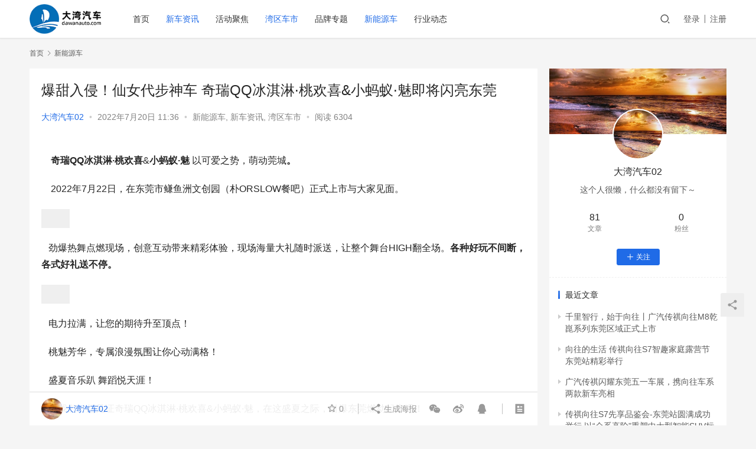

--- FILE ---
content_type: text/html; charset=UTF-8
request_url: https://www.dawanauto.com/2564.html
body_size: 17579
content:
<!DOCTYPE html>
<html lang="zh-Hans">
<head>
    <meta charset="UTF-8">
    <meta http-equiv="X-UA-Compatible" content="IE=edge,chrome=1">
    <meta name="renderer" content="webkit">
    <meta name="viewport" content="initial-scale=1.0,maximum-scale=5,width=device-width,viewport-fit=cover">
    <title>爆甜入侵！仙女代步神车 奇瑞QQ冰淇淋·桃欢喜&amp;小蚂蚁·魅即将闪亮东莞_大湾区汽车网-大湾区汽车资讯信息汇聚平台</title>
    <meta name="description" content="&nbsp;&nbsp;&nbsp;奇瑞QQ冰淇淋·桃欢喜&amp;小蚂蚁·魅&nbsp;以可爱之势，萌动莞城。 &nbsp;&nbsp;2022年7月22日，在东莞市鳒鱼洲文创园（朴ORSLOW餐吧）正式上市与大家见面。 &nbsp;&nbsp;劲爆热舞点燃现场，创意互动带来精彩体验，现场海量大礼随时派送，让整个舞台HIGH翻全场。各种好玩不间断，各式好礼送不停。 &nbsp;&nbsp;电力拉..." />
<meta property="og:type" content="article" />
<meta property="og:url" content="https://www.dawanauto.com/2564.html" />
<meta property="og:site_name" content="大湾区汽车网-大湾区汽车资讯信息汇聚平台" />
<meta property="og:title" content="爆甜入侵！仙女代步神车 奇瑞QQ冰淇淋·桃欢喜&amp;小蚂蚁·魅即将闪亮东莞" />
<meta property="og:image" content="https://www.dawanauto.com/wp-content/uploads/2022/07/2022072003363553.png" />
<meta property="og:description" content="&nbsp;&nbsp;&nbsp;奇瑞QQ冰淇淋·桃欢喜&amp;小蚂蚁·魅&nbsp;以可爱之势，萌动莞城。 &nbsp;&nbsp;2022年7月22日，在东莞市鳒鱼洲文创园（朴ORSLOW餐吧）正式上市与大家见面。 &nbsp;&nbsp;劲爆热舞点燃现场，创意互动带来精彩体验，现场海量大礼随时派送，让整个舞台HIGH翻全场。各种好玩不间断，各式好礼送不停。 &nbsp;&nbsp;电力拉..." />
<link rel="canonical" href="https://www.dawanauto.com/2564.html" />
<meta name="applicable-device" content="pc,mobile" />
<meta http-equiv="Cache-Control" content="no-transform" />
<link rel="shortcut icon" href="https://www.dawanauto.com/wp-content/uploads/2021/09/logo_footer.png" />
<style id='wp-img-auto-sizes-contain-inline-css' type='text/css'>
img:is([sizes=auto i],[sizes^="auto," i]){contain-intrinsic-size:3000px 1500px}
/*# sourceURL=wp-img-auto-sizes-contain-inline-css */
</style>
<link rel='stylesheet' id='stylesheet-css' href='//www.dawanauto.com/wp-content/uploads/wpcom/style.6.8.2.1759050349.css?ver=6.8.2' type='text/css' media='all' />
<link rel='stylesheet' id='font-awesome-css' href='https://www.dawanauto.com/wp-content/themes/justnews/themer/assets/css/font-awesome.css?ver=6.8.2' type='text/css' media='all' />
<style id='wp-block-library-inline-css' type='text/css'>
:root{--wp-block-synced-color:#7a00df;--wp-block-synced-color--rgb:122,0,223;--wp-bound-block-color:var(--wp-block-synced-color);--wp-editor-canvas-background:#ddd;--wp-admin-theme-color:#007cba;--wp-admin-theme-color--rgb:0,124,186;--wp-admin-theme-color-darker-10:#006ba1;--wp-admin-theme-color-darker-10--rgb:0,107,160.5;--wp-admin-theme-color-darker-20:#005a87;--wp-admin-theme-color-darker-20--rgb:0,90,135;--wp-admin-border-width-focus:2px}@media (min-resolution:192dpi){:root{--wp-admin-border-width-focus:1.5px}}.wp-element-button{cursor:pointer}:root .has-very-light-gray-background-color{background-color:#eee}:root .has-very-dark-gray-background-color{background-color:#313131}:root .has-very-light-gray-color{color:#eee}:root .has-very-dark-gray-color{color:#313131}:root .has-vivid-green-cyan-to-vivid-cyan-blue-gradient-background{background:linear-gradient(135deg,#00d084,#0693e3)}:root .has-purple-crush-gradient-background{background:linear-gradient(135deg,#34e2e4,#4721fb 50%,#ab1dfe)}:root .has-hazy-dawn-gradient-background{background:linear-gradient(135deg,#faaca8,#dad0ec)}:root .has-subdued-olive-gradient-background{background:linear-gradient(135deg,#fafae1,#67a671)}:root .has-atomic-cream-gradient-background{background:linear-gradient(135deg,#fdd79a,#004a59)}:root .has-nightshade-gradient-background{background:linear-gradient(135deg,#330968,#31cdcf)}:root .has-midnight-gradient-background{background:linear-gradient(135deg,#020381,#2874fc)}:root{--wp--preset--font-size--normal:16px;--wp--preset--font-size--huge:42px}.has-regular-font-size{font-size:1em}.has-larger-font-size{font-size:2.625em}.has-normal-font-size{font-size:var(--wp--preset--font-size--normal)}.has-huge-font-size{font-size:var(--wp--preset--font-size--huge)}.has-text-align-center{text-align:center}.has-text-align-left{text-align:left}.has-text-align-right{text-align:right}.has-fit-text{white-space:nowrap!important}#end-resizable-editor-section{display:none}.aligncenter{clear:both}.items-justified-left{justify-content:flex-start}.items-justified-center{justify-content:center}.items-justified-right{justify-content:flex-end}.items-justified-space-between{justify-content:space-between}.screen-reader-text{border:0;clip-path:inset(50%);height:1px;margin:-1px;overflow:hidden;padding:0;position:absolute;width:1px;word-wrap:normal!important}.screen-reader-text:focus{background-color:#ddd;clip-path:none;color:#444;display:block;font-size:1em;height:auto;left:5px;line-height:normal;padding:15px 23px 14px;text-decoration:none;top:5px;width:auto;z-index:100000}html :where(.has-border-color){border-style:solid}html :where([style*=border-top-color]){border-top-style:solid}html :where([style*=border-right-color]){border-right-style:solid}html :where([style*=border-bottom-color]){border-bottom-style:solid}html :where([style*=border-left-color]){border-left-style:solid}html :where([style*=border-width]){border-style:solid}html :where([style*=border-top-width]){border-top-style:solid}html :where([style*=border-right-width]){border-right-style:solid}html :where([style*=border-bottom-width]){border-bottom-style:solid}html :where([style*=border-left-width]){border-left-style:solid}html :where(img[class*=wp-image-]){height:auto;max-width:100%}:where(figure){margin:0 0 1em}html :where(.is-position-sticky){--wp-admin--admin-bar--position-offset:var(--wp-admin--admin-bar--height,0px)}@media screen and (max-width:600px){html :where(.is-position-sticky){--wp-admin--admin-bar--position-offset:0px}}

/*# sourceURL=wp-block-library-inline-css */
</style><style id='wp-block-image-inline-css' type='text/css'>
.wp-block-image>a,.wp-block-image>figure>a{display:inline-block}.wp-block-image img{box-sizing:border-box;height:auto;max-width:100%;vertical-align:bottom}@media not (prefers-reduced-motion){.wp-block-image img.hide{visibility:hidden}.wp-block-image img.show{animation:show-content-image .4s}}.wp-block-image[style*=border-radius] img,.wp-block-image[style*=border-radius]>a{border-radius:inherit}.wp-block-image.has-custom-border img{box-sizing:border-box}.wp-block-image.aligncenter{text-align:center}.wp-block-image.alignfull>a,.wp-block-image.alignwide>a{width:100%}.wp-block-image.alignfull img,.wp-block-image.alignwide img{height:auto;width:100%}.wp-block-image .aligncenter,.wp-block-image .alignleft,.wp-block-image .alignright,.wp-block-image.aligncenter,.wp-block-image.alignleft,.wp-block-image.alignright{display:table}.wp-block-image .aligncenter>figcaption,.wp-block-image .alignleft>figcaption,.wp-block-image .alignright>figcaption,.wp-block-image.aligncenter>figcaption,.wp-block-image.alignleft>figcaption,.wp-block-image.alignright>figcaption{caption-side:bottom;display:table-caption}.wp-block-image .alignleft{float:left;margin:.5em 1em .5em 0}.wp-block-image .alignright{float:right;margin:.5em 0 .5em 1em}.wp-block-image .aligncenter{margin-left:auto;margin-right:auto}.wp-block-image :where(figcaption){margin-bottom:1em;margin-top:.5em}.wp-block-image.is-style-circle-mask img{border-radius:9999px}@supports ((-webkit-mask-image:none) or (mask-image:none)) or (-webkit-mask-image:none){.wp-block-image.is-style-circle-mask img{border-radius:0;-webkit-mask-image:url('data:image/svg+xml;utf8,<svg viewBox="0 0 100 100" xmlns="http://www.w3.org/2000/svg"><circle cx="50" cy="50" r="50"/></svg>');mask-image:url('data:image/svg+xml;utf8,<svg viewBox="0 0 100 100" xmlns="http://www.w3.org/2000/svg"><circle cx="50" cy="50" r="50"/></svg>');mask-mode:alpha;-webkit-mask-position:center;mask-position:center;-webkit-mask-repeat:no-repeat;mask-repeat:no-repeat;-webkit-mask-size:contain;mask-size:contain}}:root :where(.wp-block-image.is-style-rounded img,.wp-block-image .is-style-rounded img){border-radius:9999px}.wp-block-image figure{margin:0}.wp-lightbox-container{display:flex;flex-direction:column;position:relative}.wp-lightbox-container img{cursor:zoom-in}.wp-lightbox-container img:hover+button{opacity:1}.wp-lightbox-container button{align-items:center;backdrop-filter:blur(16px) saturate(180%);background-color:#5a5a5a40;border:none;border-radius:4px;cursor:zoom-in;display:flex;height:20px;justify-content:center;opacity:0;padding:0;position:absolute;right:16px;text-align:center;top:16px;width:20px;z-index:100}@media not (prefers-reduced-motion){.wp-lightbox-container button{transition:opacity .2s ease}}.wp-lightbox-container button:focus-visible{outline:3px auto #5a5a5a40;outline:3px auto -webkit-focus-ring-color;outline-offset:3px}.wp-lightbox-container button:hover{cursor:pointer;opacity:1}.wp-lightbox-container button:focus{opacity:1}.wp-lightbox-container button:focus,.wp-lightbox-container button:hover,.wp-lightbox-container button:not(:hover):not(:active):not(.has-background){background-color:#5a5a5a40;border:none}.wp-lightbox-overlay{box-sizing:border-box;cursor:zoom-out;height:100vh;left:0;overflow:hidden;position:fixed;top:0;visibility:hidden;width:100%;z-index:100000}.wp-lightbox-overlay .close-button{align-items:center;cursor:pointer;display:flex;justify-content:center;min-height:40px;min-width:40px;padding:0;position:absolute;right:calc(env(safe-area-inset-right) + 16px);top:calc(env(safe-area-inset-top) + 16px);z-index:5000000}.wp-lightbox-overlay .close-button:focus,.wp-lightbox-overlay .close-button:hover,.wp-lightbox-overlay .close-button:not(:hover):not(:active):not(.has-background){background:none;border:none}.wp-lightbox-overlay .lightbox-image-container{height:var(--wp--lightbox-container-height);left:50%;overflow:hidden;position:absolute;top:50%;transform:translate(-50%,-50%);transform-origin:top left;width:var(--wp--lightbox-container-width);z-index:9999999999}.wp-lightbox-overlay .wp-block-image{align-items:center;box-sizing:border-box;display:flex;height:100%;justify-content:center;margin:0;position:relative;transform-origin:0 0;width:100%;z-index:3000000}.wp-lightbox-overlay .wp-block-image img{height:var(--wp--lightbox-image-height);min-height:var(--wp--lightbox-image-height);min-width:var(--wp--lightbox-image-width);width:var(--wp--lightbox-image-width)}.wp-lightbox-overlay .wp-block-image figcaption{display:none}.wp-lightbox-overlay button{background:none;border:none}.wp-lightbox-overlay .scrim{background-color:#fff;height:100%;opacity:.9;position:absolute;width:100%;z-index:2000000}.wp-lightbox-overlay.active{visibility:visible}@media not (prefers-reduced-motion){.wp-lightbox-overlay.active{animation:turn-on-visibility .25s both}.wp-lightbox-overlay.active img{animation:turn-on-visibility .35s both}.wp-lightbox-overlay.show-closing-animation:not(.active){animation:turn-off-visibility .35s both}.wp-lightbox-overlay.show-closing-animation:not(.active) img{animation:turn-off-visibility .25s both}.wp-lightbox-overlay.zoom.active{animation:none;opacity:1;visibility:visible}.wp-lightbox-overlay.zoom.active .lightbox-image-container{animation:lightbox-zoom-in .4s}.wp-lightbox-overlay.zoom.active .lightbox-image-container img{animation:none}.wp-lightbox-overlay.zoom.active .scrim{animation:turn-on-visibility .4s forwards}.wp-lightbox-overlay.zoom.show-closing-animation:not(.active){animation:none}.wp-lightbox-overlay.zoom.show-closing-animation:not(.active) .lightbox-image-container{animation:lightbox-zoom-out .4s}.wp-lightbox-overlay.zoom.show-closing-animation:not(.active) .lightbox-image-container img{animation:none}.wp-lightbox-overlay.zoom.show-closing-animation:not(.active) .scrim{animation:turn-off-visibility .4s forwards}}@keyframes show-content-image{0%{visibility:hidden}99%{visibility:hidden}to{visibility:visible}}@keyframes turn-on-visibility{0%{opacity:0}to{opacity:1}}@keyframes turn-off-visibility{0%{opacity:1;visibility:visible}99%{opacity:0;visibility:visible}to{opacity:0;visibility:hidden}}@keyframes lightbox-zoom-in{0%{transform:translate(calc((-100vw + var(--wp--lightbox-scrollbar-width))/2 + var(--wp--lightbox-initial-left-position)),calc(-50vh + var(--wp--lightbox-initial-top-position))) scale(var(--wp--lightbox-scale))}to{transform:translate(-50%,-50%) scale(1)}}@keyframes lightbox-zoom-out{0%{transform:translate(-50%,-50%) scale(1);visibility:visible}99%{visibility:visible}to{transform:translate(calc((-100vw + var(--wp--lightbox-scrollbar-width))/2 + var(--wp--lightbox-initial-left-position)),calc(-50vh + var(--wp--lightbox-initial-top-position))) scale(var(--wp--lightbox-scale));visibility:hidden}}
/*# sourceURL=https://www.dawanauto.com/wp-includes/blocks/image/style.min.css */
</style>
<style id='wp-block-paragraph-inline-css' type='text/css'>
.is-small-text{font-size:.875em}.is-regular-text{font-size:1em}.is-large-text{font-size:2.25em}.is-larger-text{font-size:3em}.has-drop-cap:not(:focus):first-letter{float:left;font-size:8.4em;font-style:normal;font-weight:100;line-height:.68;margin:.05em .1em 0 0;text-transform:uppercase}body.rtl .has-drop-cap:not(:focus):first-letter{float:none;margin-left:.1em}p.has-drop-cap.has-background{overflow:hidden}:root :where(p.has-background){padding:1.25em 2.375em}:where(p.has-text-color:not(.has-link-color)) a{color:inherit}p.has-text-align-left[style*="writing-mode:vertical-lr"],p.has-text-align-right[style*="writing-mode:vertical-rl"]{rotate:180deg}
/*# sourceURL=https://www.dawanauto.com/wp-includes/blocks/paragraph/style.min.css */
</style>
<style id='global-styles-inline-css' type='text/css'>
:root{--wp--preset--aspect-ratio--square: 1;--wp--preset--aspect-ratio--4-3: 4/3;--wp--preset--aspect-ratio--3-4: 3/4;--wp--preset--aspect-ratio--3-2: 3/2;--wp--preset--aspect-ratio--2-3: 2/3;--wp--preset--aspect-ratio--16-9: 16/9;--wp--preset--aspect-ratio--9-16: 9/16;--wp--preset--color--black: #000000;--wp--preset--color--cyan-bluish-gray: #abb8c3;--wp--preset--color--white: #ffffff;--wp--preset--color--pale-pink: #f78da7;--wp--preset--color--vivid-red: #cf2e2e;--wp--preset--color--luminous-vivid-orange: #ff6900;--wp--preset--color--luminous-vivid-amber: #fcb900;--wp--preset--color--light-green-cyan: #7bdcb5;--wp--preset--color--vivid-green-cyan: #00d084;--wp--preset--color--pale-cyan-blue: #8ed1fc;--wp--preset--color--vivid-cyan-blue: #0693e3;--wp--preset--color--vivid-purple: #9b51e0;--wp--preset--gradient--vivid-cyan-blue-to-vivid-purple: linear-gradient(135deg,rgb(6,147,227) 0%,rgb(155,81,224) 100%);--wp--preset--gradient--light-green-cyan-to-vivid-green-cyan: linear-gradient(135deg,rgb(122,220,180) 0%,rgb(0,208,130) 100%);--wp--preset--gradient--luminous-vivid-amber-to-luminous-vivid-orange: linear-gradient(135deg,rgb(252,185,0) 0%,rgb(255,105,0) 100%);--wp--preset--gradient--luminous-vivid-orange-to-vivid-red: linear-gradient(135deg,rgb(255,105,0) 0%,rgb(207,46,46) 100%);--wp--preset--gradient--very-light-gray-to-cyan-bluish-gray: linear-gradient(135deg,rgb(238,238,238) 0%,rgb(169,184,195) 100%);--wp--preset--gradient--cool-to-warm-spectrum: linear-gradient(135deg,rgb(74,234,220) 0%,rgb(151,120,209) 20%,rgb(207,42,186) 40%,rgb(238,44,130) 60%,rgb(251,105,98) 80%,rgb(254,248,76) 100%);--wp--preset--gradient--blush-light-purple: linear-gradient(135deg,rgb(255,206,236) 0%,rgb(152,150,240) 100%);--wp--preset--gradient--blush-bordeaux: linear-gradient(135deg,rgb(254,205,165) 0%,rgb(254,45,45) 50%,rgb(107,0,62) 100%);--wp--preset--gradient--luminous-dusk: linear-gradient(135deg,rgb(255,203,112) 0%,rgb(199,81,192) 50%,rgb(65,88,208) 100%);--wp--preset--gradient--pale-ocean: linear-gradient(135deg,rgb(255,245,203) 0%,rgb(182,227,212) 50%,rgb(51,167,181) 100%);--wp--preset--gradient--electric-grass: linear-gradient(135deg,rgb(202,248,128) 0%,rgb(113,206,126) 100%);--wp--preset--gradient--midnight: linear-gradient(135deg,rgb(2,3,129) 0%,rgb(40,116,252) 100%);--wp--preset--font-size--small: 13px;--wp--preset--font-size--medium: 20px;--wp--preset--font-size--large: 36px;--wp--preset--font-size--x-large: 42px;--wp--preset--spacing--20: 0.44rem;--wp--preset--spacing--30: 0.67rem;--wp--preset--spacing--40: 1rem;--wp--preset--spacing--50: 1.5rem;--wp--preset--spacing--60: 2.25rem;--wp--preset--spacing--70: 3.38rem;--wp--preset--spacing--80: 5.06rem;--wp--preset--shadow--natural: 6px 6px 9px rgba(0, 0, 0, 0.2);--wp--preset--shadow--deep: 12px 12px 50px rgba(0, 0, 0, 0.4);--wp--preset--shadow--sharp: 6px 6px 0px rgba(0, 0, 0, 0.2);--wp--preset--shadow--outlined: 6px 6px 0px -3px rgb(255, 255, 255), 6px 6px rgb(0, 0, 0);--wp--preset--shadow--crisp: 6px 6px 0px rgb(0, 0, 0);}:where(.is-layout-flex){gap: 0.5em;}:where(.is-layout-grid){gap: 0.5em;}body .is-layout-flex{display: flex;}.is-layout-flex{flex-wrap: wrap;align-items: center;}.is-layout-flex > :is(*, div){margin: 0;}body .is-layout-grid{display: grid;}.is-layout-grid > :is(*, div){margin: 0;}:where(.wp-block-columns.is-layout-flex){gap: 2em;}:where(.wp-block-columns.is-layout-grid){gap: 2em;}:where(.wp-block-post-template.is-layout-flex){gap: 1.25em;}:where(.wp-block-post-template.is-layout-grid){gap: 1.25em;}.has-black-color{color: var(--wp--preset--color--black) !important;}.has-cyan-bluish-gray-color{color: var(--wp--preset--color--cyan-bluish-gray) !important;}.has-white-color{color: var(--wp--preset--color--white) !important;}.has-pale-pink-color{color: var(--wp--preset--color--pale-pink) !important;}.has-vivid-red-color{color: var(--wp--preset--color--vivid-red) !important;}.has-luminous-vivid-orange-color{color: var(--wp--preset--color--luminous-vivid-orange) !important;}.has-luminous-vivid-amber-color{color: var(--wp--preset--color--luminous-vivid-amber) !important;}.has-light-green-cyan-color{color: var(--wp--preset--color--light-green-cyan) !important;}.has-vivid-green-cyan-color{color: var(--wp--preset--color--vivid-green-cyan) !important;}.has-pale-cyan-blue-color{color: var(--wp--preset--color--pale-cyan-blue) !important;}.has-vivid-cyan-blue-color{color: var(--wp--preset--color--vivid-cyan-blue) !important;}.has-vivid-purple-color{color: var(--wp--preset--color--vivid-purple) !important;}.has-black-background-color{background-color: var(--wp--preset--color--black) !important;}.has-cyan-bluish-gray-background-color{background-color: var(--wp--preset--color--cyan-bluish-gray) !important;}.has-white-background-color{background-color: var(--wp--preset--color--white) !important;}.has-pale-pink-background-color{background-color: var(--wp--preset--color--pale-pink) !important;}.has-vivid-red-background-color{background-color: var(--wp--preset--color--vivid-red) !important;}.has-luminous-vivid-orange-background-color{background-color: var(--wp--preset--color--luminous-vivid-orange) !important;}.has-luminous-vivid-amber-background-color{background-color: var(--wp--preset--color--luminous-vivid-amber) !important;}.has-light-green-cyan-background-color{background-color: var(--wp--preset--color--light-green-cyan) !important;}.has-vivid-green-cyan-background-color{background-color: var(--wp--preset--color--vivid-green-cyan) !important;}.has-pale-cyan-blue-background-color{background-color: var(--wp--preset--color--pale-cyan-blue) !important;}.has-vivid-cyan-blue-background-color{background-color: var(--wp--preset--color--vivid-cyan-blue) !important;}.has-vivid-purple-background-color{background-color: var(--wp--preset--color--vivid-purple) !important;}.has-black-border-color{border-color: var(--wp--preset--color--black) !important;}.has-cyan-bluish-gray-border-color{border-color: var(--wp--preset--color--cyan-bluish-gray) !important;}.has-white-border-color{border-color: var(--wp--preset--color--white) !important;}.has-pale-pink-border-color{border-color: var(--wp--preset--color--pale-pink) !important;}.has-vivid-red-border-color{border-color: var(--wp--preset--color--vivid-red) !important;}.has-luminous-vivid-orange-border-color{border-color: var(--wp--preset--color--luminous-vivid-orange) !important;}.has-luminous-vivid-amber-border-color{border-color: var(--wp--preset--color--luminous-vivid-amber) !important;}.has-light-green-cyan-border-color{border-color: var(--wp--preset--color--light-green-cyan) !important;}.has-vivid-green-cyan-border-color{border-color: var(--wp--preset--color--vivid-green-cyan) !important;}.has-pale-cyan-blue-border-color{border-color: var(--wp--preset--color--pale-cyan-blue) !important;}.has-vivid-cyan-blue-border-color{border-color: var(--wp--preset--color--vivid-cyan-blue) !important;}.has-vivid-purple-border-color{border-color: var(--wp--preset--color--vivid-purple) !important;}.has-vivid-cyan-blue-to-vivid-purple-gradient-background{background: var(--wp--preset--gradient--vivid-cyan-blue-to-vivid-purple) !important;}.has-light-green-cyan-to-vivid-green-cyan-gradient-background{background: var(--wp--preset--gradient--light-green-cyan-to-vivid-green-cyan) !important;}.has-luminous-vivid-amber-to-luminous-vivid-orange-gradient-background{background: var(--wp--preset--gradient--luminous-vivid-amber-to-luminous-vivid-orange) !important;}.has-luminous-vivid-orange-to-vivid-red-gradient-background{background: var(--wp--preset--gradient--luminous-vivid-orange-to-vivid-red) !important;}.has-very-light-gray-to-cyan-bluish-gray-gradient-background{background: var(--wp--preset--gradient--very-light-gray-to-cyan-bluish-gray) !important;}.has-cool-to-warm-spectrum-gradient-background{background: var(--wp--preset--gradient--cool-to-warm-spectrum) !important;}.has-blush-light-purple-gradient-background{background: var(--wp--preset--gradient--blush-light-purple) !important;}.has-blush-bordeaux-gradient-background{background: var(--wp--preset--gradient--blush-bordeaux) !important;}.has-luminous-dusk-gradient-background{background: var(--wp--preset--gradient--luminous-dusk) !important;}.has-pale-ocean-gradient-background{background: var(--wp--preset--gradient--pale-ocean) !important;}.has-electric-grass-gradient-background{background: var(--wp--preset--gradient--electric-grass) !important;}.has-midnight-gradient-background{background: var(--wp--preset--gradient--midnight) !important;}.has-small-font-size{font-size: var(--wp--preset--font-size--small) !important;}.has-medium-font-size{font-size: var(--wp--preset--font-size--medium) !important;}.has-large-font-size{font-size: var(--wp--preset--font-size--large) !important;}.has-x-large-font-size{font-size: var(--wp--preset--font-size--x-large) !important;}
/*# sourceURL=global-styles-inline-css */
</style>

<style id='classic-theme-styles-inline-css' type='text/css'>
/*! This file is auto-generated */
.wp-block-button__link{color:#fff;background-color:#32373c;border-radius:9999px;box-shadow:none;text-decoration:none;padding:calc(.667em + 2px) calc(1.333em + 2px);font-size:1.125em}.wp-block-file__button{background:#32373c;color:#fff;text-decoration:none}
/*# sourceURL=/wp-includes/css/classic-themes.min.css */
</style>
<script type="text/javascript" src="https://www.dawanauto.com/wp-content/themes/justnews/themer/assets/js/jquery-3.6.0.min.js?ver=3.6.0" id="jquery-core-js"></script>
<script type="text/javascript" src="https://www.dawanauto.com/wp-includes/js/jquery/jquery-migrate.min.js?ver=3.4.1" id="jquery-migrate-js"></script>
<script type="text/javascript" src="https://www.dawanauto.com/wp-content/themes/justnews/themer/assets/js/icons-2.6.18.js?ver=6.8.2" id="wpcom-icons-js"></script>
<link rel="EditURI" type="application/rsd+xml" title="RSD" href="https://www.dawanauto.com/xmlrpc.php?rsd" />
<link rel="icon" href="https://www.dawanauto.com/wp-content/uploads/2021/09/logo_footer.png" sizes="32x32" />
<link rel="icon" href="https://www.dawanauto.com/wp-content/uploads/2021/09/logo_footer.png" sizes="192x192" />
<link rel="apple-touch-icon" href="https://www.dawanauto.com/wp-content/uploads/2021/09/logo_footer.png" />
<meta name="msapplication-TileImage" content="https://www.dawanauto.com/wp-content/uploads/2021/09/logo_footer.png" />
    <!--[if lte IE 9]><script src="https://www.dawanauto.com/wp-content/themes/justnews/js/update.js"></script><![endif]-->
</head>
<body class="wp-singular post-template-default single single-post postid-2564 single-format-standard wp-theme-justnews lang-cn el-boxed">
<header class="header">
    <div class="container clearfix">
        <div class="navbar-header">
            <button type="button" class="navbar-toggle collapsed" data-toggle="collapse" data-target=".navbar-collapse" aria-label="menu">
                <span class="icon-bar icon-bar-1"></span>
                <span class="icon-bar icon-bar-2"></span>
                <span class="icon-bar icon-bar-3"></span>
            </button>
                        <div class="logo">
                <a href="https://www.dawanauto.com" rel="home"><img src="https://www.dawanauto.com/wp-content/uploads/2021/09/logo.png" alt="大湾区汽车网-大湾区汽车资讯信息汇聚平台"></a>
            </div>
        </div>
        <div class="collapse navbar-collapse">
            <nav class="navbar-left primary-menu"><ul id="menu-justnews-menu" class="nav navbar-nav wpcom-adv-menu"><li class="menu-item"><a href="/">首页</a></li>
<li class="menu-item current-post-ancestor current-post-parent active"><a href="https://www.dawanauto.com/category/newcar">新车资讯</a></li>
<li class="menu-item"><a href="https://www.dawanauto.com/category/activity">活动聚焦</a></li>
<li class="menu-item current-post-ancestor current-post-parent active"><a href="https://www.dawanauto.com/category/promotion">湾区车市</a></li>
<li class="menu-item"><a href="https://www.dawanauto.com/special">品牌专题</a></li>
<li class="menu-item current-post-ancestor current-post-parent active"><a href="https://www.dawanauto.com/category/ev">新能源车</a></li>
<li class="menu-item"><a href="https://www.dawanauto.com/category/news">行业动态</a></li>
</ul></nav>            <div class="navbar-action pull-right">
                <div class="navbar-search-icon j-navbar-search"><i class="wpcom-icon wi"><svg aria-hidden="true"><use xlink:href="#wi-search"></use></svg></i></div>
                                                    <div id="j-user-wrap">
                        <a class="login" href="https://www.dawanauto.com/login?modal-type=login">登录</a>
                        <a class="login register" href="https://www.dawanauto.com/register?modal-type=register">注册</a>
                    </div>
                                                </div>
            <form class="navbar-search" action="https://www.dawanauto.com" method="get" role="search">
                <div class="navbar-search-inner">
                    <i class="wpcom-icon wi navbar-search-close"><svg aria-hidden="true"><use xlink:href="#wi-close"></use></svg></i>                    <input type="text" name="s" class="navbar-search-input" autocomplete="off" placeholder="输入关键词搜索..." value="">
                    <button class="navbar-search-btn" type="submit"><i class="wpcom-icon wi"><svg aria-hidden="true"><use xlink:href="#wi-search"></use></svg></i></button>
                </div>
            </form>
        </div><!-- /.navbar-collapse -->
    </div><!-- /.container -->
</header>
<div id="wrap">    <div class="wrap container">
        <ol class="breadcrumb" vocab="https://schema.org/" typeof="BreadcrumbList"><li class="home" property="itemListElement" typeof="ListItem"><a href="https://www.dawanauto.com" property="item" typeof="WebPage"><span property="name" class="hide">大湾区汽车网-大湾区汽车资讯信息汇聚平台</span>首页</a><meta property="position" content="1"></li><li property="itemListElement" typeof="ListItem"><i class="wpcom-icon wi"><svg aria-hidden="true"><use xlink:href="#wi-arrow-right-3"></use></svg></i><a href="https://www.dawanauto.com/category/ev" property="item" typeof="WebPage"><span property="name">新能源车</span></a><meta property="position" content="2"></li></ol>        <main class="main">
                            <article id="post-2564" class="post-2564 post type-post status-publish format-standard has-post-thumbnail hentry category-ev category-newcar category-promotion special-cherry entry">
                    <div class="entry-main">
                                                                        <div class="entry-head">
                            <h1 class="entry-title">爆甜入侵！仙女代步神车 奇瑞QQ冰淇淋·桃欢喜&amp;小蚂蚁·魅即将闪亮东莞</h1>
                            <div class="entry-info">
                                                                    <span class="vcard">
                                        <a class="nickname url fn j-user-card" data-user="3" href="https://www.dawanauto.com/user/3">大湾汽车02</a>
                                    </span>
                                    <span class="dot">•</span>
                                                                <time class="entry-date published" datetime="2022-07-20T11:36:34+08:00" pubdate>
                                    2022年7月20日 11:36                                </time>
                                <span class="dot">•</span>
                                <a href="https://www.dawanauto.com/category/ev" rel="category tag">新能源车</a>, <a href="https://www.dawanauto.com/category/newcar" rel="category tag">新车资讯</a>, <a href="https://www.dawanauto.com/category/promotion" rel="category tag">湾区车市</a>                                                                        <span class="dot">•</span>
                                        <span>阅读 6304</span>
                                                                </div>
                        </div>
                        
                                                <div class="entry-content">
                            
<p></p>



<p>&nbsp; &nbsp;&nbsp;<strong>奇瑞QQ冰淇淋·桃欢喜</strong>&amp;<strong>小蚂蚁·魅&nbsp;</strong>以可爱之势，萌动莞城<strong>。</strong></p>



<p>&nbsp; &nbsp; 2022年7月22日，在东莞市鳒鱼洲文创园（朴ORSLOW餐吧）正式上市与大家见面。</p>



<figure class="wp-block-image"><noscript><img decoding="async" src="http://wp.769car.com/wp-content/uploads/2022/07/%E5%9B%BE%E7%89%871-1-1024x577.png" alt="爆甜入侵！仙女代步神车 奇瑞QQ冰淇淋·桃欢喜&amp;小蚂蚁·魅即将闪亮东莞" class="wp-image-20536"/></noscript><img decoding="async" src="https://www.dawanauto.com/wp-content/themes/justnews/themer/assets/images/lazy.png" data-original="http://wp.769car.com/wp-content/uploads/2022/07/%E5%9B%BE%E7%89%871-1-1024x577.png" alt="爆甜入侵！仙女代步神车 奇瑞QQ冰淇淋·桃欢喜&amp;小蚂蚁·魅即将闪亮东莞" class="wp-image-20536 j-lazy"/></figure>



<p>&nbsp; &nbsp;劲爆热舞点燃现场，创意互动带来精彩体验，现场海量大礼随时派送，让整个舞台HIGH翻全场。<strong>各种好玩不间断，各式好礼送不停。</strong></p>



<figure class="wp-block-image"><noscript><img decoding="async" src="http://wp.769car.com/wp-content/uploads/2022/07/%E5%9B%BE%E7%89%872-1.png" alt="爆甜入侵！仙女代步神车 奇瑞QQ冰淇淋·桃欢喜&amp;小蚂蚁·魅即将闪亮东莞" class="wp-image-20537"/></noscript><img decoding="async" src="https://www.dawanauto.com/wp-content/themes/justnews/themer/assets/images/lazy.png" data-original="http://wp.769car.com/wp-content/uploads/2022/07/%E5%9B%BE%E7%89%872-1.png" alt="爆甜入侵！仙女代步神车 奇瑞QQ冰淇淋·桃欢喜&amp;小蚂蚁·魅即将闪亮东莞" class="wp-image-20537 j-lazy"/></figure>



<p>&nbsp; &nbsp;电力拉满，让您的期待升至顶点！</p>



<p>&nbsp; &nbsp;桃魅芳华，专属浪漫氛围让你心动满格！</p>



<p>&nbsp; &nbsp;盛夏音乐趴 舞蹈悦天涯！</p>



<p>&nbsp; &nbsp;让我们一起见证奇瑞QQ冰淇淋·桃欢喜&amp;小蚂蚁·魅，在这盛夏之际，引爆东莞燃动起来吧！</p>



<p><strong>&nbsp; &nbsp;现场更有</strong><strong>8</strong><strong>重惊喜福利</strong><strong>&nbsp;引爆全场</strong><strong></strong></p>



<p>&nbsp; &nbsp;桃魅到场礼：到场即可领取精美礼品一份</p>



<p>&nbsp; &nbsp;桃魅购车礼：活动现场购车就送1000元消费券+950元交强险</p>



<p>&nbsp; &nbsp;桃魅升级礼：活动现场购车就送原厂LED大灯+原厂流媒体后视镜</p>



<p>&nbsp; &nbsp;桃魅专属礼：活动现场购车成功再送一份专属女神大礼包</p>



<p>&nbsp; &nbsp;桃魅置换礼：任何品牌成功置换，至高可享补贴3500元</p>



<p>&nbsp; &nbsp;桃魅金融礼：金融分期购车至高可享3500元贴息</p>



<p>&nbsp; &nbsp;桃魅无忧礼：购车享受整车三电终身质保</p>



<p>&nbsp; &nbsp;桃魅安心礼：享受24小时免费道路救援服务</p>



<p>&nbsp; &nbsp;多重福利好礼，您还在等什么？赶紧到现场定制属于您的专属福利</p>



<p>&nbsp; &nbsp;更多详情咨询当地经销商：</p>



<p>&nbsp; &nbsp;东莞煌烨：东莞市南城区宏远路11号奇瑞新能源；</p>



<p>&nbsp;&nbsp;<strong>&nbsp;销售热线：0769-23182688</strong></p>



<p><strong>&nbsp; &nbsp;QQ冰淇淋·桃欢喜</strong></p>



<p>&nbsp; &nbsp;奇瑞QQ冰淇淋·桃欢喜是奇瑞根据场景化用车在奇瑞QQ冰淇淋基础上打造而来的特别版车型。聚焦年轻女性审美偏好，以可爱、圆柔的外观内饰设计风格，并且针对女性用车场景进行了特殊的功能定制。</p>



<p>&nbsp; &nbsp;在外观方面采用了比较方正的造型设计，但是在方正的造型下还加入了很多曲线的设计元素。让整台车看上去非常的呆萌、可爱，延续了QQ那种时尚年轻的风格设计。因为这台车是根据女性用车场景开发而来，因此在外观部分也使用了粉色的涂装。</p>



<figure class="wp-block-image"><noscript><img decoding="async" src="http://wp.769car.com/wp-content/uploads/2022/07/%E5%9B%BE%E7%89%873-1.png" alt="爆甜入侵！仙女代步神车 奇瑞QQ冰淇淋·桃欢喜&amp;小蚂蚁·魅即将闪亮东莞" class="wp-image-20538"/></noscript><img decoding="async" src="https://www.dawanauto.com/wp-content/themes/justnews/themer/assets/images/lazy.png" data-original="http://wp.769car.com/wp-content/uploads/2022/07/%E5%9B%BE%E7%89%873-1.png" alt="爆甜入侵！仙女代步神车 奇瑞QQ冰淇淋·桃欢喜&amp;小蚂蚁·魅即将闪亮东莞" class="wp-image-20538 j-lazy"/></figure>



<p>&nbsp; &nbsp;中网采用了封闭式设计，车标内部设计了车辆的交流充电接口。在装饰板上还加入了细节凹凸的元素设计，让它看上去更加有层次感。保险杠突出车身，同样为车头增加了层次感。</p>



<figure class="wp-block-image"><noscript><img decoding="async" src="http://wp.769car.com/wp-content/uploads/2022/07/%E5%9B%BE%E7%89%874-1-1024x576.png" alt="爆甜入侵！仙女代步神车 奇瑞QQ冰淇淋·桃欢喜&amp;小蚂蚁·魅即将闪亮东莞" class="wp-image-20539"/></noscript><img decoding="async" src="https://www.dawanauto.com/wp-content/themes/justnews/themer/assets/images/lazy.png" data-original="http://wp.769car.com/wp-content/uploads/2022/07/%E5%9B%BE%E7%89%874-1-1024x576.png" alt="爆甜入侵！仙女代步神车 奇瑞QQ冰淇淋·桃欢喜&amp;小蚂蚁·魅即将闪亮东莞" class="wp-image-20539 j-lazy"/></figure>



<p>&nbsp; &nbsp;车身侧面，新车同样使用了方正的造型设计，一条腰线从车头穿过门把手一直贯穿至车尾。两个车轮上方还加入了曲面的设计，硬朗线条勾勒出的“微笑”造型。车身尺寸方面，新车的长宽高分别为2980mm/1496mm/1637mm，轴距为1960mm。</p>



<figure class="wp-block-image"><noscript><img decoding="async" src="http://wp.769car.com/wp-content/uploads/2022/07/%E5%9B%BE%E7%89%875-1.png" alt="爆甜入侵！仙女代步神车 奇瑞QQ冰淇淋·桃欢喜&amp;小蚂蚁·魅即将闪亮东莞" class="wp-image-20540"/></noscript><img decoding="async" src="https://www.dawanauto.com/wp-content/themes/justnews/themer/assets/images/lazy.png" data-original="http://wp.769car.com/wp-content/uploads/2022/07/%E5%9B%BE%E7%89%875-1.png" alt="爆甜入侵！仙女代步神车 奇瑞QQ冰淇淋·桃欢喜&amp;小蚂蚁·魅即将闪亮东莞" class="wp-image-20540 j-lazy"/></figure>



<p>&nbsp; &nbsp;车尾为双色设计，让整台车看起来更有活力。另外方正的设计也延续到了车尾，这样的设计除了让外观前后协调之外，也可以将车内的空间利用率发挥到极致。</p>



<figure class="wp-block-image"><noscript><img decoding="async" src="http://wp.769car.com/wp-content/uploads/2022/07/%E5%9B%BE%E7%89%876-1-1024x601.png" alt="爆甜入侵！仙女代步神车 奇瑞QQ冰淇淋·桃欢喜&amp;小蚂蚁·魅即将闪亮东莞" class="wp-image-20541"/></noscript><img decoding="async" src="https://www.dawanauto.com/wp-content/themes/justnews/themer/assets/images/lazy.png" data-original="http://wp.769car.com/wp-content/uploads/2022/07/%E5%9B%BE%E7%89%876-1-1024x601.png" alt="爆甜入侵！仙女代步神车 奇瑞QQ冰淇淋·桃欢喜&amp;小蚂蚁·魅即将闪亮东莞" class="wp-image-20541 j-lazy"/></figure>



<p>&nbsp; &nbsp;内饰设计上，整体以平直的线条为主，这种线条的运用能够让这台小车的内饰拥有更宽的横向视觉效果。另外在内饰我们能够看出，新车也使用了粉和白的双色搭配，在提升时尚感的同时也更能讨好女性消费者。</p>



<figure class="wp-block-image"><noscript><img decoding="async" src="http://wp.769car.com/wp-content/uploads/2022/07/%E5%9B%BE%E7%89%877-1.png" alt="爆甜入侵！仙女代步神车 奇瑞QQ冰淇淋·桃欢喜&amp;小蚂蚁·魅即将闪亮东莞" class="wp-image-20542"/></noscript><img decoding="async" src="https://www.dawanauto.com/wp-content/themes/justnews/themer/assets/images/lazy.png" data-original="http://wp.769car.com/wp-content/uploads/2022/07/%E5%9B%BE%E7%89%877-1.png" alt="爆甜入侵！仙女代步神车 奇瑞QQ冰淇淋·桃欢喜&amp;小蚂蚁·魅即将闪亮东莞" class="wp-image-20542 j-lazy"/></figure>



<p>&nbsp; &nbsp;配置方面，新车配备了液晶仪表和8寸中控大屏，功能上提供了车载微信、导航、华为HiCar、语音交互以及倒车影像等。</p>



<figure class="wp-block-image"><noscript><img decoding="async" src="http://wp.769car.com/wp-content/uploads/2022/07/%E5%9B%BE%E7%89%878-1.png" alt="爆甜入侵！仙女代步神车 奇瑞QQ冰淇淋·桃欢喜&amp;小蚂蚁·魅即将闪亮东莞" class="wp-image-20543"/></noscript><img decoding="async" src="https://www.dawanauto.com/wp-content/themes/justnews/themer/assets/images/lazy.png" data-original="http://wp.769car.com/wp-content/uploads/2022/07/%E5%9B%BE%E7%89%878-1.png" alt="爆甜入侵！仙女代步神车 奇瑞QQ冰淇淋·桃欢喜&amp;小蚂蚁·魅即将闪亮东莞" class="wp-image-20543 j-lazy"/></figure>



<p>&nbsp; &nbsp;动力方面，QQ冰淇淋·桃欢喜搭载了一台最大功率20kW，最大扭矩85N·m的永磁同步电机。动力电池为磷酸铁锂材料，入门版车型容量为9.6kWh，NEDC综合工况续航为120km，两款高配车型电池容量为13.9kWh，NEDC续航里程为170km。</p>



<figure class="wp-block-image"><noscript><img decoding="async" src="http://wp.769car.com/wp-content/uploads/2022/07/%E5%9B%BE%E7%89%879-1.png" alt="爆甜入侵！仙女代步神车 奇瑞QQ冰淇淋·桃欢喜&amp;小蚂蚁·魅即将闪亮东莞" class="wp-image-20544"/></noscript><img decoding="async" src="https://www.dawanauto.com/wp-content/themes/justnews/themer/assets/images/lazy.png" data-original="http://wp.769car.com/wp-content/uploads/2022/07/%E5%9B%BE%E7%89%879-1.png" alt="爆甜入侵！仙女代步神车 奇瑞QQ冰淇淋·桃欢喜&amp;小蚂蚁·魅即将闪亮东莞" class="wp-image-20544 j-lazy"/></figure>



<p><strong>&nbsp; &nbsp;小蚂蚁·魅</strong></p>



<p>&nbsp; &nbsp;除QQ冰淇淋·桃欢喜外，此次还推出了小蚂蚁·魅车型，我们同样可以将其理解为小蚂蚁的特别版产品。外观方面，新车整体延续了小蚂蚁经典的设计风格，只是在外观配色上和轮毂等细节进行了重新搭配，让整台车看上去不仅清新靓丽同时也符合当下潮流。</p>



<figure class="wp-block-image"><noscript><img decoding="async" src="http://wp.769car.com/wp-content/uploads/2022/07/%E5%9B%BE%E7%89%8710-1.png" alt="爆甜入侵！仙女代步神车 奇瑞QQ冰淇淋·桃欢喜&amp;小蚂蚁·魅即将闪亮东莞" class="wp-image-20545"/></noscript><img decoding="async" src="https://www.dawanauto.com/wp-content/themes/justnews/themer/assets/images/lazy.png" data-original="http://wp.769car.com/wp-content/uploads/2022/07/%E5%9B%BE%E7%89%8710-1.png" alt="爆甜入侵！仙女代步神车 奇瑞QQ冰淇淋·桃欢喜&amp;小蚂蚁·魅即将闪亮东莞" class="wp-image-20545 j-lazy"/></figure>



<p>&nbsp; &nbsp;内饰方面，小蚂蚁·魅的整体布局延续了普通版车型设计，但是在配色上经过了全新的搭配，罗兰紫、淡粉色和白色的搭配让内饰的质感提升明显。另外根据介绍，小蚂蚁·魅在内饰中还加入了七彩律动氛围灯，同时还有7种香氛，行车时可以根据心情随机更换。</p>



<p>&nbsp; &nbsp;在内饰配置上，新车拥有皮质方向盘、全液晶仪表、10.4寸中控大屏、倒车影像等功能，在同级别中属于一款高配小车。</p>



<figure class="wp-block-image"><noscript><img decoding="async" src="http://wp.769car.com/wp-content/uploads/2022/07/%E5%9B%BE%E7%89%8711.png" alt="爆甜入侵！仙女代步神车 奇瑞QQ冰淇淋·桃欢喜&amp;小蚂蚁·魅即将闪亮东莞" class="wp-image-20546"/></noscript><img decoding="async" src="https://www.dawanauto.com/wp-content/themes/justnews/themer/assets/images/lazy.png" data-original="http://wp.769car.com/wp-content/uploads/2022/07/%E5%9B%BE%E7%89%8711.png" alt="爆甜入侵！仙女代步神车 奇瑞QQ冰淇淋·桃欢喜&amp;小蚂蚁·魅即将闪亮东莞" class="wp-image-20546 j-lazy"/></figure>



<p>&nbsp; &nbsp; &nbsp; 动力方面，新车搭载了一台最大功率30kW，最大扭矩120N·m的永磁同步电机，NEDC综合工况续航301公里。</p>



<p>&nbsp; &nbsp; &nbsp; 两款车萌中带飒，萌感十足，相信必定有一款让你心动！让我们一起来发布会现场，亲身体验它们的魅力吧！</p>
                                                        <div class="entry-copyright"><p>发布者：大湾汽车02，转载请注明出处：<span>https://www.dawanauto.com/2564.html</span></p></div>                        </div>

                        <div class="entry-tag"></div>
                        <div class="entry-action">
                            <div class="btn-zan" data-id="2564"><i class="wpcom-icon wi"><svg aria-hidden="true"><use xlink:href="#wi-thumb-up-fill"></use></svg></i> 赞 <span class="entry-action-num">(0)</span></div>

                                                    </div>

                        <div class="entry-bar">
                            <div class="entry-bar-inner clearfix">
                                                                    <div class="author pull-left">
                                                                                <a data-user="3" target="_blank" href="https://www.dawanauto.com/user/3" class="avatar j-user-card">
                                            <img alt='大湾汽车02' src='//www.dawanauto.com/wp-content/uploads/member/avatars/87e4b5ce2fe28308.1634286368.jpg' class='avatar avatar-60 photo' height='60' width='60' /><span class="author-name">大湾汽车02</span>                                        </a>
                                    </div>
                                                                <div class="info pull-right">
                                    <div class="info-item meta">
                                                                                    <a class="meta-item j-heart" href="javascript:;" data-id="2564"><i class="wpcom-icon wi"><svg aria-hidden="true"><use xlink:href="#wi-star"></use></svg></i> <span class="data">0</span></a>                                                                                                                    </div>
                                    <div class="info-item share">
                                        <a class="meta-item mobile j-mobile-share" href="javascript:;" data-id="2564" data-qrcode="https://www.dawanauto.com/2564.html"><i class="wpcom-icon wi"><svg aria-hidden="true"><use xlink:href="#wi-share"></use></svg></i> 生成海报</a>
                                                                                    <a class="meta-item wechat" data-share="wechat" target="_blank" rel="nofollow" href="#">
                                                <i class="wpcom-icon wi"><svg aria-hidden="true"><use xlink:href="#wi-wechat"></use></svg></i>                                            </a>
                                                                                    <a class="meta-item weibo" data-share="weibo" target="_blank" rel="nofollow" href="#">
                                                <i class="wpcom-icon wi"><svg aria-hidden="true"><use xlink:href="#wi-weibo"></use></svg></i>                                            </a>
                                                                                    <a class="meta-item qq" data-share="qq" target="_blank" rel="nofollow" href="#">
                                                <i class="wpcom-icon wi"><svg aria-hidden="true"><use xlink:href="#wi-qq"></use></svg></i>                                            </a>
                                                                            </div>
                                    <div class="info-item act">
                                        <a href="javascript:;" id="j-reading"><i class="wpcom-icon wi"><svg aria-hidden="true"><use xlink:href="#wi-article"></use></svg></i></a>
                                    </div>
                                </div>
                            </div>
                        </div>
                    </div>

                                            <div class="entry-page">
                                                            <div class="entry-page-prev j-lazy" style="background-image: url(https://www.dawanauto.com/wp-content/themes/justnews/themer/assets/images/lazy.png);" data-original="https://www.dawanauto.com/wp-content/uploads/2022/07/image001-480x300.jpg">
                                    <a href="https://www.dawanauto.com/2530.html" title="重燃热血 极致飞凡——钓鱼争霸赛 圆满落幕！" rel="prev">
                                        <span>重燃热血 极致飞凡——钓鱼争霸赛 圆满落幕！</span>
                                    </a>
                                    <div class="entry-page-info">
                                        <span class="pull-left"><i class="wpcom-icon wi"><svg aria-hidden="true"><use xlink:href="#wi-arrow-left-double"></use></svg></i> 上一篇</span>
                                        <span class="pull-right">2022年7月19日 16:56</span>
                                    </div>
                                </div>
                                                                                        <div class="entry-page-next j-lazy" style="background-image: url(https://www.dawanauto.com/wp-content/themes/justnews/themer/assets/images/lazy.png);" data-original="https://www.dawanauto.com/wp-content/uploads/2022/07/ef2fb258d9d4b4b5113550c73e-1-480x300.jpg">
                                    <a href="https://www.dawanauto.com/2574.html" title="双车耀世，奇瑞iCar生态携手 爱的大礼物惊喜上新" rel="next">
                                        <span>双车耀世，奇瑞iCar生态携手 爱的大礼物惊喜上新</span>
                                    </a>
                                    <div class="entry-page-info">
                                        <span class="pull-right">下一篇 <i class="wpcom-icon wi"><svg aria-hidden="true"><use xlink:href="#wi-arrow-right-double"></use></svg></i></span>
                                        <span class="pull-left">2022年7月24日 14:17</span>
                                    </div>
                                </div>
                                                    </div>
                                                                                    <div class="entry-related-posts">
                            <h3 class="entry-related-title">相关推荐</h3><ul class="entry-related cols-3 post-loop post-loop-image"><li class="item">
    <div class="item-inner">
        <div class="item-img">
            <a class="item-thumb" href="https://www.dawanauto.com/1996.html" title="智能混动快人一步 首批拿铁抢先登陆东莞国际车展" target="_blank" rel="bookmark">
                <img width="480" height="300" src="https://www.dawanauto.com/wp-content/themes/justnews/themer/assets/images/lazy.png" class="attachment-post-thumbnail size-post-thumbnail wp-post-image j-lazy" alt="智能混动快人一步 首批拿铁抢先登陆东莞国际车展" decoding="async" fetchpriority="high" data-original="https://www.dawanauto.com/wp-content/uploads/2021/10/b5eb02a5fcccd64883836637de-480x300.jpg" />            </a>
                            <a class="item-category" href="https://www.dawanauto.com/category/newcar" target="_blank">新车资讯</a>        </div>
        <h4 class="item-title">
            <a href="https://www.dawanauto.com/1996.html" target="_blank" rel="bookmark">
                 智能混动快人一步 首批拿铁抢先登陆东莞国际车展            </a>
        </h4>

                    <div class="item-meta-items">
                            </div>
            <div class="item-meta-author">
                                <a data-user="2" target="_blank" href="https://www.dawanauto.com/user/2" class="avatar j-user-card">
                    <img alt='大湾汽车01' src='//www.dawanauto.com/wp-content/uploads/member/avatars/28d9d4c2f636f067.1634286271.jpg' class='avatar avatar-60 photo' height='60' width='60' />                    <span>大湾汽车01</span>
                </a>
                <div class="item-meta-right">2021年10月3日</div>
            </div>
            </div>
</li><li class="item">
    <div class="item-inner">
        <div class="item-img">
            <a class="item-thumb" href="https://www.dawanauto.com/3383.html" title="冠军之上，再进阶！全新瑞虎8 PLUS正式上市，10.99万元起" target="_blank" rel="bookmark">
                <img width="480" height="300" src="https://www.dawanauto.com/wp-content/themes/justnews/themer/assets/images/lazy.png" class="attachment-post-thumbnail size-post-thumbnail wp-post-image j-lazy" alt="冠军之上，再进阶！全新瑞虎8 PLUS正式上市，10.99万元起" decoding="async" data-original="https://www.dawanauto.com/wp-content/uploads/2024/10/2024100204541027-480x300.png" />            </a>
                            <a class="item-category" href="https://www.dawanauto.com/category/newcar" target="_blank">新车资讯</a>        </div>
        <h4 class="item-title">
            <a href="https://www.dawanauto.com/3383.html" target="_blank" rel="bookmark">
                 冠军之上，再进阶！全新瑞虎8 PLUS正式上市，10.99万元起            </a>
        </h4>

                    <div class="item-meta-items">
                            </div>
            <div class="item-meta-author">
                                <a data-user="3" target="_blank" href="https://www.dawanauto.com/user/3" class="avatar j-user-card">
                    <img alt='大湾汽车02' src='//www.dawanauto.com/wp-content/uploads/member/avatars/87e4b5ce2fe28308.1634286368.jpg' class='avatar avatar-60 photo' height='60' width='60' />                    <span>大湾汽车02</span>
                </a>
                <div class="item-meta-right">2024年10月2日</div>
            </div>
            </div>
</li><li class="item">
    <div class="item-inner">
        <div class="item-img">
            <a class="item-thumb" href="https://www.dawanauto.com/3583.html" title="向往的生活 传祺向往S7智趣家庭露营节东莞站精彩举行" target="_blank" rel="bookmark">
                <img width="480" height="300" src="https://www.dawanauto.com/wp-content/themes/justnews/themer/assets/images/lazy.png" class="attachment-post-thumbnail size-post-thumbnail wp-post-image j-lazy" alt="向往的生活 传祺向往S7智趣家庭露营节东莞站精彩举行" decoding="async" data-original="https://www.dawanauto.com/wp-content/uploads/2025/06/3996eb366e1d191fa085f6fb46-480x300.jpg" />            </a>
                            <a class="item-category" href="https://www.dawanauto.com/category/ev" target="_blank">新能源车</a>        </div>
        <h4 class="item-title">
            <a href="https://www.dawanauto.com/3583.html" target="_blank" rel="bookmark">
                 向往的生活 传祺向往S7智趣家庭露营节东莞站精彩举行            </a>
        </h4>

                    <div class="item-meta-items">
                            </div>
            <div class="item-meta-author">
                                <a data-user="3" target="_blank" href="https://www.dawanauto.com/user/3" class="avatar j-user-card">
                    <img alt='大湾汽车02' src='//www.dawanauto.com/wp-content/uploads/member/avatars/87e4b5ce2fe28308.1634286368.jpg' class='avatar avatar-60 photo' height='60' width='60' />                    <span>大湾汽车02</span>
                </a>
                <div class="item-meta-right">2025年6月4日</div>
            </div>
            </div>
</li><li class="item">
    <div class="item-inner">
        <div class="item-img">
            <a class="item-thumb" href="https://www.dawanauto.com/2627.html" title="缤越COOL上市东莞站暨我们的篮球第二季广东省赛" target="_blank" rel="bookmark">
                <img width="480" height="300" src="https://www.dawanauto.com/wp-content/themes/justnews/themer/assets/images/lazy.png" class="attachment-post-thumbnail size-post-thumbnail wp-post-image j-lazy" alt="缤越COOL上市东莞站暨我们的篮球第二季广东省赛" decoding="async" data-original="https://www.dawanauto.com/wp-content/uploads/2022/09/f2e47a440f1ac0fee4796950a8-480x300.jpg" />            </a>
                            <a class="item-category" href="https://www.dawanauto.com/category/newcar" target="_blank">新车资讯</a>        </div>
        <h4 class="item-title">
            <a href="https://www.dawanauto.com/2627.html" target="_blank" rel="bookmark">
                 缤越COOL上市东莞站暨我们的篮球第二季广东省赛            </a>
        </h4>

                    <div class="item-meta-items">
                            </div>
            <div class="item-meta-author">
                                <a data-user="2" target="_blank" href="https://www.dawanauto.com/user/2" class="avatar j-user-card">
                    <img alt='大湾汽车01' src='//www.dawanauto.com/wp-content/uploads/member/avatars/28d9d4c2f636f067.1634286271.jpg' class='avatar avatar-60 photo' height='60' width='60' />                    <span>大湾汽车01</span>
                </a>
                <div class="item-meta-right">2022年9月13日</div>
            </div>
            </div>
</li><li class="item">
    <div class="item-inner">
        <div class="item-img">
            <a class="item-thumb" href="https://www.dawanauto.com/2787.html" title="东莞松裕比亚迪海洋网旗舰店11月1日盛大开业" target="_blank" rel="bookmark">
                <img width="480" height="300" src="https://www.dawanauto.com/wp-content/themes/justnews/themer/assets/images/lazy.png" class="attachment-post-thumbnail size-post-thumbnail wp-post-image j-lazy" alt="东莞松裕比亚迪海洋网旗舰店11月1日盛大开业" decoding="async" data-original="https://www.dawanauto.com/wp-content/uploads/2022/11/202211010956324652-480x300.jpg" />            </a>
                            <a class="item-category" href="https://www.dawanauto.com/category/promotion" target="_blank">湾区车市</a>        </div>
        <h4 class="item-title">
            <a href="https://www.dawanauto.com/2787.html" target="_blank" rel="bookmark">
                 东莞松裕比亚迪海洋网旗舰店11月1日盛大开业            </a>
        </h4>

                    <div class="item-meta-items">
                            </div>
            <div class="item-meta-author">
                                <a data-user="3" target="_blank" href="https://www.dawanauto.com/user/3" class="avatar j-user-card">
                    <img alt='大湾汽车02' src='//www.dawanauto.com/wp-content/uploads/member/avatars/87e4b5ce2fe28308.1634286368.jpg' class='avatar avatar-60 photo' height='60' width='60' />                    <span>大湾汽车02</span>
                </a>
                <div class="item-meta-right">2022年11月7日</div>
            </div>
            </div>
</li><li class="item">
    <div class="item-inner">
        <div class="item-img">
            <a class="item-thumb" href="https://www.dawanauto.com/3588.html" title="传祺向往M8乾崑系列东莞上市发布会：邀您共襄盛宴" target="_blank" rel="bookmark">
                <img width="480" height="300" src="https://www.dawanauto.com/wp-content/themes/justnews/themer/assets/images/lazy.png" class="attachment-post-thumbnail size-post-thumbnail wp-post-image j-lazy" alt="传祺向往M8乾崑系列东莞上市发布会：邀您共襄盛宴" decoding="async" data-original="https://www.dawanauto.com/wp-content/uploads/2025/06/2025062014214832-480x300.png" />            </a>
                            <a class="item-category" href="https://www.dawanauto.com/category/ev" target="_blank">新能源车</a>        </div>
        <h4 class="item-title">
            <a href="https://www.dawanauto.com/3588.html" target="_blank" rel="bookmark">
                 传祺向往M8乾崑系列东莞上市发布会：邀您共襄盛宴            </a>
        </h4>

                    <div class="item-meta-items">
                            </div>
            <div class="item-meta-author">
                                <a data-user="2" target="_blank" href="https://www.dawanauto.com/user/2" class="avatar j-user-card">
                    <img alt='大湾汽车01' src='//www.dawanauto.com/wp-content/uploads/member/avatars/28d9d4c2f636f067.1634286271.jpg' class='avatar avatar-60 photo' height='60' width='60' />                    <span>大湾汽车01</span>
                </a>
                <div class="item-meta-right">2025年6月20日</div>
            </div>
            </div>
</li></ul>                        </div>
                                    </article>
                    </main>
                    <aside class="sidebar">
                <div id="wpcom-profile-4" class="widget widget_profile"><div class="profile-cover"><img class="j-lazy" src="https://www.dawanauto.com/wp-content/themes/justnews/themer/assets/images/lazy.png" data-original="//www.dawanauto.com/wp-content/uploads/member/covers/87e4b5ce2fe28308.1634286380.jpg" alt="大湾汽车02"></div>            <div class="avatar-wrap">
                <a target="_blank" href="https://www.dawanauto.com/user/3" class="avatar-link"><img alt='大湾汽车02' src='//www.dawanauto.com/wp-content/uploads/member/avatars/87e4b5ce2fe28308.1634286368.jpg' class='avatar avatar-120 photo' height='120' width='120' /></a></div>
            <div class="profile-info">
                <a target="_blank" href="https://www.dawanauto.com/user/3" class="profile-name"><span class="author-name">大湾汽车02</span></a>
                <p class="author-description">这个人很懒，什么都没有留下～</p>
                        <div class="profile-stats">
            <div class="profile-stats-inner">
                        <div class="user-stats-item">
            <b>81</b>
            <span>文章</span>
        </div>
                            <div class="user-stats-item">
                <b>0</b>
                <span>粉丝</span>
            </div>
                    </div>
        </div>
    <button type="button" class="btn btn-xs btn-follow j-follow btn-primary" data-user="3"><i class="wpcom-icon wi"><svg aria-hidden="true"><use xlink:href="#wi-add"></use></svg></i>关注</button>            </div>
            <div class="profile-posts">
                <h3 class="widget-title"><span>最近文章</span></h3>
                <ul>                    <li><a href="https://www.dawanauto.com/3605.html" title="千里智行，始于向往丨广汽传祺向往M8乾崑系列东莞区域正式上市">千里智行，始于向往丨广汽传祺向往M8乾崑系列东莞区域正式上市</a></li>
                                    <li><a href="https://www.dawanauto.com/3583.html" title="向往的生活 传祺向往S7智趣家庭露营节东莞站精彩举行">向往的生活 传祺向往S7智趣家庭露营节东莞站精彩举行</a></li>
                                    <li><a href="https://www.dawanauto.com/3508.html" title="广汽传祺闪耀东莞五一车展，携向往车系两款新车亮相">广汽传祺闪耀东莞五一车展，携向往车系两款新车亮相</a></li>
                                    <li><a href="https://www.dawanauto.com/3492.html" title="传祺向往S7先享品鉴会-东莞站圆满成功举行 以“全系高阶”重塑中大型智能SUV标杆标杆">传祺向往S7先享品鉴会-东莞站圆满成功举行 以“全系高阶”重塑中大型智能SUV标杆标杆</a></li>
                                    <li><a href="https://www.dawanauto.com/3444.html" title="中升集团AITO授权用户中心•东莞长安横增路盛大启幕">中升集团AITO授权用户中心•东莞长安横增路盛大启幕</a></li>
                </ul>            </div>
            </div><div id="wpcom-image-ad-2" class="widget widget_image_ad">            <a href="https://www.dawanauto.com/">
                <img class="j-lazy" src="https://www.dawanauto.com/wp-content/themes/justnews/themer/assets/images/lazy.png" data-original="https://www.dawanauto.com/wp-content/uploads/2021/10/2021101207405539.jpg" alt="WPCOM主题">            </a>
        </div><div id="wpcom-post-thumb-2" class="widget widget_post_thumb"><h3 class="widget-title"><span>最新发布</span></h3>            <ul>
                                    <li class="item">
                                                    <div class="item-img">
                                <a class="item-img-inner" href="https://www.dawanauto.com/3623.html" title="谁懂啊！传祺这场上市交付盛典，把东莞人都看 “疯” 了">
                                    <img width="480" height="300" src="https://www.dawanauto.com/wp-content/themes/justnews/themer/assets/images/lazy.png" class="attachment-default size-default wp-post-image j-lazy" alt="谁懂啊！传祺这场上市交付盛典，把东莞人都看 “疯” 了" decoding="async" data-original="https://www.dawanauto.com/wp-content/uploads/2025/10/202510140920506152-480x300.jpg" />                                </a>
                            </div>
                                                <div class="item-content">
                            <p class="item-title"><a href="https://www.dawanauto.com/3623.html" title="谁懂啊！传祺这场上市交付盛典，把东莞人都看 “疯” 了">谁懂啊！传祺这场上市交付盛典，把东莞人都看 “疯” 了</a></p>
                            <p class="item-date">2025年10月14日</p>
                        </div>
                    </li>
                                    <li class="item">
                                                    <div class="item-img">
                                <a class="item-img-inner" href="https://www.dawanauto.com/3619.html" title="官方指导价9.87万元起！燃油豪华新标杆全新东方曜系列东莞上市">
                                    <img width="480" height="300" src="https://www.dawanauto.com/wp-content/themes/justnews/themer/assets/images/lazy.png" class="attachment-default size-default wp-post-image j-lazy" alt="官方指导价9.87万元起！燃油豪华新标杆全新东方曜系列东莞上市" decoding="async" data-original="https://www.dawanauto.com/wp-content/uploads/2025/10/7d72efede8585f4e6332ff1084-480x300.jpg" />                                </a>
                            </div>
                                                <div class="item-content">
                            <p class="item-title"><a href="https://www.dawanauto.com/3619.html" title="官方指导价9.87万元起！燃油豪华新标杆全新东方曜系列东莞上市">官方指导价9.87万元起！燃油豪华新标杆全新东方曜系列东莞上市</a></p>
                            <p class="item-date">2025年10月2日</p>
                        </div>
                    </li>
                                    <li class="item">
                                                    <div class="item-img">
                                <a class="item-img-inner" href="https://www.dawanauto.com/3616.html" title="中国新燃油发布，瑞虎9双旗舰国庆限时抢鲜价12.79万元起">
                                    <img width="480" height="300" src="https://www.dawanauto.com/wp-content/themes/justnews/themer/assets/images/lazy.png" class="attachment-default size-default wp-post-image j-lazy" alt="中国新燃油发布，瑞虎9双旗舰国庆限时抢鲜价12.79万元起" decoding="async" data-original="https://www.dawanauto.com/wp-content/uploads/2025/10/76fe9a4fcb4e1c1078836c6264-480x300.jpg" />                                </a>
                            </div>
                                                <div class="item-content">
                            <p class="item-title"><a href="https://www.dawanauto.com/3616.html" title="中国新燃油发布，瑞虎9双旗舰国庆限时抢鲜价12.79万元起">中国新燃油发布，瑞虎9双旗舰国庆限时抢鲜价12.79万元起</a></p>
                            <p class="item-date">2025年10月2日</p>
                        </div>
                    </li>
                                    <li class="item">
                                                    <div class="item-img">
                                <a class="item-img-inner" href="https://www.dawanauto.com/3610.html" title="越级才豪华 捷途X70L东莞上市发布">
                                    <img width="480" height="300" src="https://www.dawanauto.com/wp-content/themes/justnews/themer/assets/images/lazy.png" class="attachment-default size-default wp-post-image j-lazy" alt="越级才豪华 捷途X70L东莞上市发布" decoding="async" data-original="https://www.dawanauto.com/wp-content/uploads/2025/10/2025100204170133-480x300.png" />                                </a>
                            </div>
                                                <div class="item-content">
                            <p class="item-title"><a href="https://www.dawanauto.com/3610.html" title="越级才豪华 捷途X70L东莞上市发布">越级才豪华 捷途X70L东莞上市发布</a></p>
                            <p class="item-date">2025年10月2日</p>
                        </div>
                    </li>
                                    <li class="item">
                                                    <div class="item-img">
                                <a class="item-img-inner" href="https://www.dawanauto.com/3605.html" title="千里智行，始于向往丨广汽传祺向往M8乾崑系列东莞区域正式上市">
                                    <img width="480" height="300" src="https://www.dawanauto.com/wp-content/themes/justnews/themer/assets/images/lazy.png" class="attachment-default size-default wp-post-image j-lazy" alt="千里智行，始于向往丨广汽传祺向往M8乾崑系列东莞区域正式上市" decoding="async" data-original="https://www.dawanauto.com/wp-content/uploads/2025/06/1750740164_1947393952_hQQ-480x300.jpg" />                                </a>
                            </div>
                                                <div class="item-content">
                            <p class="item-title"><a href="https://www.dawanauto.com/3605.html" title="千里智行，始于向往丨广汽传祺向往M8乾崑系列东莞区域正式上市">千里智行，始于向往丨广汽传祺向往M8乾崑系列东莞区域正式上市</a></p>
                            <p class="item-date">2025年6月24日</p>
                        </div>
                    </li>
                                    <li class="item">
                                                    <div class="item-img">
                                <a class="item-img-inner" href="https://www.dawanauto.com/3588.html" title="传祺向往M8乾崑系列东莞上市发布会：邀您共襄盛宴">
                                    <img width="480" height="300" src="https://www.dawanauto.com/wp-content/themes/justnews/themer/assets/images/lazy.png" class="attachment-default size-default wp-post-image j-lazy" alt="传祺向往M8乾崑系列东莞上市发布会：邀您共襄盛宴" decoding="async" data-original="https://www.dawanauto.com/wp-content/uploads/2025/06/2025062014214832-480x300.png" />                                </a>
                            </div>
                                                <div class="item-content">
                            <p class="item-title"><a href="https://www.dawanauto.com/3588.html" title="传祺向往M8乾崑系列东莞上市发布会：邀您共襄盛宴">传祺向往M8乾崑系列东莞上市发布会：邀您共襄盛宴</a></p>
                            <p class="item-date">2025年6月20日</p>
                        </div>
                    </li>
                                    <li class="item">
                                                    <div class="item-img">
                                <a class="item-img-inner" href="https://www.dawanauto.com/3583.html" title="向往的生活 传祺向往S7智趣家庭露营节东莞站精彩举行">
                                    <img width="480" height="300" src="https://www.dawanauto.com/wp-content/themes/justnews/themer/assets/images/lazy.png" class="attachment-default size-default wp-post-image j-lazy" alt="向往的生活 传祺向往S7智趣家庭露营节东莞站精彩举行" decoding="async" data-original="https://www.dawanauto.com/wp-content/uploads/2025/06/3996eb366e1d191fa085f6fb46-480x300.jpg" />                                </a>
                            </div>
                                                <div class="item-content">
                            <p class="item-title"><a href="https://www.dawanauto.com/3583.html" title="向往的生活 传祺向往S7智趣家庭露营节东莞站精彩举行">向往的生活 传祺向往S7智趣家庭露营节东莞站精彩举行</a></p>
                            <p class="item-date">2025年6月4日</p>
                        </div>
                    </li>
                                    <li class="item">
                                                    <div class="item-img">
                                <a class="item-img-inner" href="https://www.dawanauto.com/3565.html" title="大 ·敢不同 领克900东莞集体交付暨上市品鉴会完美收官">
                                    <img width="480" height="300" src="https://www.dawanauto.com/wp-content/themes/justnews/themer/assets/images/lazy.png" class="attachment-default size-default wp-post-image j-lazy" alt="大 ·敢不同 领克900东莞集体交付暨上市品鉴会完美收官" decoding="async" data-original="https://www.dawanauto.com/wp-content/uploads/2025/05/2025052116301871-480x300.png" />                                </a>
                            </div>
                                                <div class="item-content">
                            <p class="item-title"><a href="https://www.dawanauto.com/3565.html" title="大 ·敢不同 领克900东莞集体交付暨上市品鉴会完美收官">大 ·敢不同 领克900东莞集体交付暨上市品鉴会完美收官</a></p>
                            <p class="item-date">2025年5月19日</p>
                        </div>
                    </li>
                                    <li class="item">
                                                    <div class="item-img">
                                <a class="item-img-inner" href="https://www.dawanauto.com/3562.html" title="奇瑞风云体验中心东莞富瑞盛大开业">
                                    <img width="480" height="300" src="https://www.dawanauto.com/wp-content/themes/justnews/themer/assets/images/lazy.png" class="attachment-default size-default wp-post-image j-lazy" alt="奇瑞风云体验中心东莞富瑞盛大开业" decoding="async" data-original="https://www.dawanauto.com/wp-content/uploads/2025/05/12132093211a4c6a47ccec450d-480x300.jpg" />                                </a>
                            </div>
                                                <div class="item-content">
                            <p class="item-title"><a href="https://www.dawanauto.com/3562.html" title="奇瑞风云体验中心东莞富瑞盛大开业">奇瑞风云体验中心东莞富瑞盛大开业</a></p>
                            <p class="item-date">2025年5月18日</p>
                        </div>
                    </li>
                                    <li class="item">
                                                    <div class="item-img">
                                <a class="item-img-inner" href="https://www.dawanauto.com/3543.html" title="“两驱价格+四驱性能”探索06四驱发现版限时一口价10.99万元！">
                                    <img width="480" height="300" src="https://www.dawanauto.com/wp-content/themes/justnews/themer/assets/images/lazy.png" class="attachment-default size-default wp-post-image j-lazy" alt="“两驱价格+四驱性能”探索06四驱发现版限时一口价10.99万元！" decoding="async" data-original="https://www.dawanauto.com/wp-content/uploads/2025/05/2025050508071494-480x300.png" />                                </a>
                            </div>
                                                <div class="item-content">
                            <p class="item-title"><a href="https://www.dawanauto.com/3543.html" title="“两驱价格+四驱性能”探索06四驱发现版限时一口价10.99万元！">“两驱价格+四驱性能”探索06四驱发现版限时一口价10.99万元！</a></p>
                            <p class="item-date">2025年5月3日</p>
                        </div>
                    </li>
                            </ul>
        </div>            </aside>
            </div>
</div>
<footer class="footer">
    <div class="container">
        <div class="clearfix">
                        <div class="footer-col footer-col-logo">
                <img src="https://www.dawanauto.com/wp-content/uploads/2021/09/logo_footer.png" alt="大湾区汽车网-大湾区汽车资讯信息汇聚平台">
            </div>
                        <div class="footer-col footer-col-copy">
                <ul class="footer-nav hidden-xs"><li id="menu-item-2023" class="menu-item current-post-ancestor current-menu-parent current-post-parent menu-item-2023"><a href="https://www.dawanauto.com/category/newcar">新车资讯</a></li>
<li id="menu-item-2024" class="menu-item menu-item-2024"><a href="https://www.dawanauto.com/category/activity">活动聚焦</a></li>
<li id="menu-item-2025" class="menu-item current-post-ancestor current-menu-parent current-post-parent menu-item-2025"><a href="https://www.dawanauto.com/category/promotion">湾区车市</a></li>
<li id="menu-item-157" class="menu-item menu-item-157"><a href="https://www.dawanauto.com/special">品牌专题</a></li>
<li id="menu-item-2026" class="menu-item current-post-ancestor current-menu-parent current-post-parent menu-item-2026"><a href="https://www.dawanauto.com/category/ev">新能源车</a></li>
<li id="menu-item-130" class="menu-item menu-item-130"><a href="https://www.dawanauto.com/category/news">行业动态</a></li>
<li id="menu-item-2022" class="menu-item menu-item-2022"><a href="https://www.dawanauto.com/contact">联系我们</a></li>
</ul>                <div class="copyright">
                    <p>Copyright © 2025 dawanauto.com 版权所有 <a href="https://beian.miit.gov.cn/" target="_blank" rel="nofollow noopener">粤ICP备2021129954号</a></p>
                </div>
            </div>
            <div class="footer-col footer-col-sns">
                <div class="footer-sns">
                                    </div>
            </div>
        </div>
    </div>
</footer>
            <div class="action action-style-0 action-color-0 action-pos-0" style="bottom:20%;">
                                                    <div class="action-item j-share">
                        <i class="wpcom-icon wi action-item-icon"><svg aria-hidden="true"><use xlink:href="#wi-share"></use></svg></i>                                            </div>
                                    <div class="action-item gotop j-top">
                        <i class="wpcom-icon wi action-item-icon"><svg aria-hidden="true"><use xlink:href="#wi-arrow-up-2"></use></svg></i>                                            </div>
                            </div>
        <script type="speculationrules">
{"prefetch":[{"source":"document","where":{"and":[{"href_matches":"/*"},{"not":{"href_matches":["/wp-*.php","/wp-admin/*","/wp-content/uploads/*","/wp-content/*","/wp-content/plugins/*","/wp-content/themes/justnews/*","/*\\?(.+)"]}},{"not":{"selector_matches":"a[rel~=\"nofollow\"]"}},{"not":{"selector_matches":".no-prefetch, .no-prefetch a"}}]},"eagerness":"conservative"}]}
</script>
<script type="text/javascript" id="main-js-extra">
/* <![CDATA[ */
var _wpcom_js = {"webp":"","ajaxurl":"https://www.dawanauto.com/wp-admin/admin-ajax.php","theme_url":"https://www.dawanauto.com/wp-content/themes/justnews","slide_speed":"5000","static_cdn":"0","is_admin":"0","lightbox":"1","post_id":"2564","user_card_height":"356","poster":{"notice":"\u8bf7\u957f\u6309\u4fdd\u5b58\u56fe\u7247\uff0c\u5c06\u5185\u5bb9\u5206\u4eab\u7ed9\u66f4\u591a\u597d\u53cb","generating":"\u6b63\u5728\u751f\u6210\u6d77\u62a5\u56fe\u7247...","failed":"\u6d77\u62a5\u56fe\u7247\u751f\u6210\u5931\u8d25"},"video_height":"482","fixed_sidebar":"1","js_lang":{"page_loaded":"\u5df2\u7ecf\u5230\u5e95\u4e86","no_content":"\u6682\u65e0\u5185\u5bb9","load_failed":"\u52a0\u8f7d\u5931\u8d25\uff0c\u8bf7\u7a0d\u540e\u518d\u8bd5\uff01","login_desc":"\u60a8\u8fd8\u672a\u767b\u5f55\uff0c\u8bf7\u767b\u5f55\u540e\u518d\u8fdb\u884c\u76f8\u5173\u64cd\u4f5c\uff01","login_title":"\u8bf7\u767b\u5f55","login_btn":"\u767b\u5f55","reg_btn":"\u6ce8\u518c","copy_done":"\u590d\u5236\u6210\u529f\uff01","copy_fail":"\u6d4f\u89c8\u5668\u6682\u4e0d\u652f\u6301\u62f7\u8d1d\u529f\u80fd"},"login_url":"https://www.dawanauto.com/login?modal-type=login","register_url":"https://www.dawanauto.com/register?modal-type=register","captcha_label":"\u70b9\u51fb\u8fdb\u884c\u4eba\u673a\u9a8c\u8bc1","captcha_verified":"\u9a8c\u8bc1\u6210\u529f","errors":{"require":"\u4e0d\u80fd\u4e3a\u7a7a","email":"\u8bf7\u8f93\u5165\u6b63\u786e\u7684\u7535\u5b50\u90ae\u7bb1","pls_enter":"\u8bf7\u8f93\u5165","password":"\u5bc6\u7801\u5fc5\u987b\u4e3a6~32\u4e2a\u5b57\u7b26","passcheck":"\u4e24\u6b21\u5bc6\u7801\u8f93\u5165\u4e0d\u4e00\u81f4","phone":"\u8bf7\u8f93\u5165\u6b63\u786e\u7684\u624b\u673a\u53f7\u7801","terms":"\u8bf7\u9605\u8bfb\u5e76\u540c\u610f\u6761\u6b3e","sms_code":"\u9a8c\u8bc1\u7801\u9519\u8bef","captcha_verify":"\u8bf7\u70b9\u51fb\u6309\u94ae\u8fdb\u884c\u9a8c\u8bc1","captcha_fail":"\u70b9\u51fb\u9a8c\u8bc1\u5931\u8d25\uff0c\u8bf7\u91cd\u8bd5","nonce":"\u968f\u673a\u6570\u6821\u9a8c\u5931\u8d25","req_error":"\u8bf7\u6c42\u5931\u8d25"},"follow_btn":"\u003Ci class=\"wpcom-icon wi\"\u003E\u003Csvg aria-hidden=\"true\"\u003E\u003Cuse xlink:href=\"#wi-add\"\u003E\u003C/use\u003E\u003C/svg\u003E\u003C/i\u003E\u5173\u6ce8","followed_btn":"\u5df2\u5173\u6ce8","user_card":"1"};
//# sourceURL=main-js-extra
/* ]]> */
</script>
<script type="text/javascript" src="https://www.dawanauto.com/wp-content/themes/justnews/js/main.js?ver=6.8.2" id="main-js"></script>
    <script type="application/ld+json">
        {
            "@context": {
                "@context": {
                    "images": {
                      "@id": "http://schema.org/image",
                      "@type": "@id",
                      "@container": "@list"
                    },
                    "title": "http://schema.org/headline",
                    "description": "http://schema.org/description",
                    "pubDate": "http://schema.org/DateTime"
                }
            },
            "@id": "https://www.dawanauto.com/2564.html",
            "title": "爆甜入侵！仙女代步神车 奇瑞QQ冰淇淋·桃欢喜&amp;小蚂蚁·魅即将闪亮东莞",
            "images": ["http://wp.769car.com/wp-content/uploads/2022/07/%E5%9B%BE%E7%89%871-1-1024x577.png","http://wp.769car.com/wp-content/uploads/2022/07/%E5%9B%BE%E7%89%872-1.png","http://wp.769car.com/wp-content/uploads/2022/07/%E5%9B%BE%E7%89%873-1.png"],
            "description": "&nbsp; &nbsp;&nbsp;奇瑞QQ冰淇淋·桃欢喜&amp;小蚂蚁·魅&nbsp;以可爱之势，萌动莞城。 &nbsp; &nbsp; 2022年7月22日，在东莞市鳒鱼洲...",
            "pubDate": "2022-07-20T11:36:34",
            "upDate": "2022-07-31T21:46:15"
        }
    </script>
                    <script>(function ($) {$(document).ready(function () {setup_share(1);})})(jQuery);</script>
        </body>
</html>